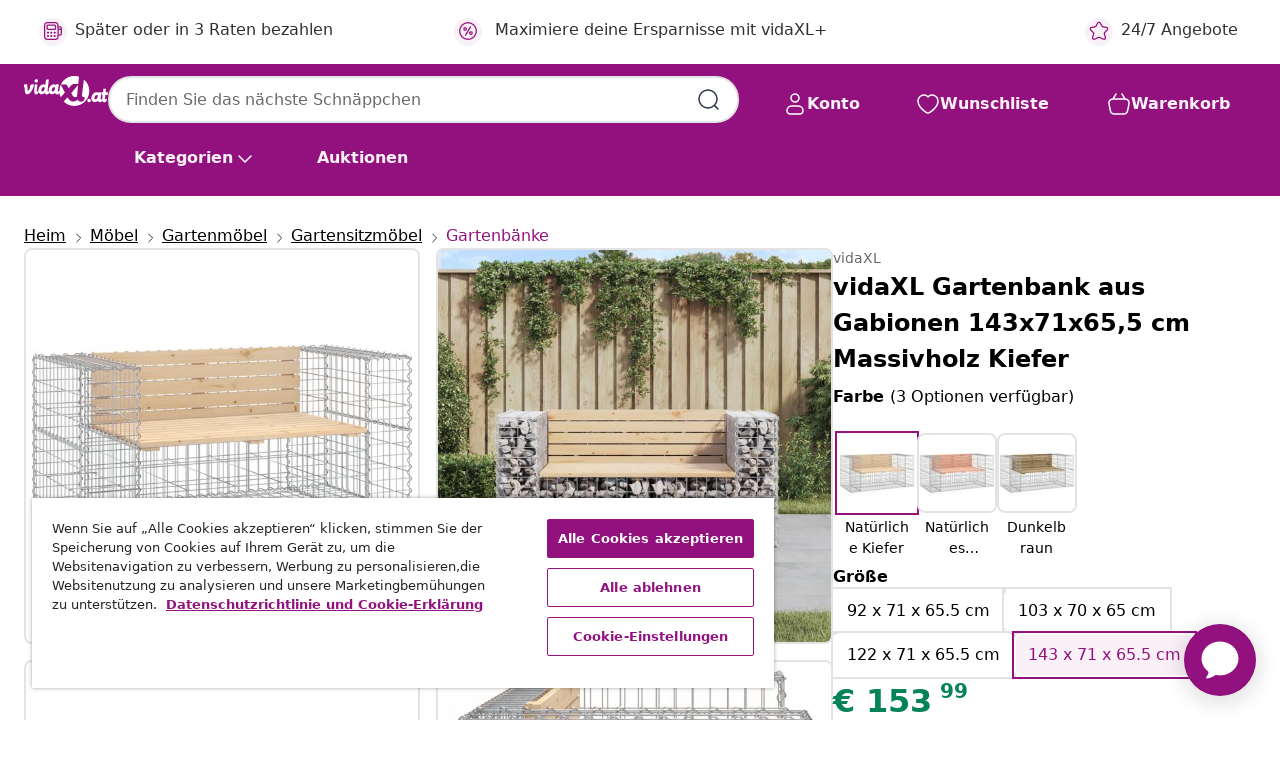

--- FILE ---
content_type: text/html; charset=utf-8
request_url: https://vidaxl-prod.ada.support/api/auth/pusher/chatter/multi/
body_size: 386
content:
{"private-encrypted-6aec9c9b-7ff1-4af6-b9c4-581504a9ad98": {"status": 200, "data": {"auth": "e9b08aea0c687233eb90:248ddc88b0d033a9dc3113c4ad07f90d256baa8917017e8b911c2fa583c72d32", "shared_secret": "bjeF8DFPvzME69FEMlHaraANSKLV1p4/sBQrVmodFWE=", "channel_data": "{\"user_id\": \"696b3ffa7e02953d81947add\"}"}}, "presence-chatter-6aec9c9b-7ff1-4af6-b9c4-581504a9ad98": {"status": 200, "data": {"auth": "e9b08aea0c687233eb90:eca4f46b6889c2f93d2ff5655d4825b3df135839afe2d49893ce596fd6197825", "channel_data": "{\"user_id\": \"696b3ffa7e02953d81947add\"}"}}}

--- FILE ---
content_type: image/svg+xml
request_url: https://www.vidaxl.at/on/demandware.static/Sites-vidaxl-at-Site/-/de_AT/dw4f211a26/images/vidaXL_logo.svg
body_size: 953
content:
<svg id="Layer_1" data-name="Layer 1" xmlns="http://www.w3.org/2000/svg" viewBox="0 0 112.03 40"><defs><style>.cls-1{fill:#93117e;}</style></defs><g id="vidaXL.at"><path class="cls-1" d="M111.59,21.72h-2.73c0-.12.31-3,.42-4.06a.5.5,0,0,0-.51-.59h-2.43c-.48,0-.51.43-.51.68a29.35,29.35,0,0,1-.41,4h-1.17c-.43,0-.38.18-.43.31s-.22,1.94-.28,2.74c0,.17.17.44.31.43.52,0,.94,0,1,0s-.59,5.51-.62,5.72,0,.33,0,.36v.51c.07,3.38,2.66,3.32,3.88,3.1,1.72-.3,2.35-2.62,2.55-3.76.07-.38.16-.72-.51-.46l-.46.19-.41.16a1.31,1.31,0,0,1-.46.07.8.8,0,0,1-.54-.21.76.76,0,0,1-.25-.62l.5-5s2.35-.06,2.87-.05c.11,0,.2-.13.22-.28.08-.59.31-2.09.41-2.75C112.08,21.81,111.59,21.72,111.59,21.72Z"/><path class="cls-1" d="M16.37,8.84a2.3,2.3,0,1,0-2.3-2.29,2.3,2.3,0,0,0,2.3,2.29"/><path class="cls-1" d="M12.75,11.12H10.81c-3.47,0-2.66,4.39-2.66,4.39a11.19,11.19,0,0,1-2,3.58c-.93,1.09-1.42.42-1.44-.67l-.37-6.77v0c0-.51-.6-.52-.6-.52H1.26c-1.16,0-1.21.76-1.21.76L0,14a.68.68,0,0,0,.83.68,29.46,29.46,0,0,0,.62,7.17,3,3,0,0,0,3.31,2.56,6,6,0,0,0,3.29-1.77c4-4.23,5.3-10.95,5.3-10.95.09-.51-.6-.52-.6-.52"/><path class="cls-1" d="M59.56,16.35l3.61-4s1.32-1.56,2.43-1.56h6.74l1-9.87A20,20,0,0,0,49.2,11.18h7.5Z"/><path class="cls-1" d="M65.67,27.11c1.46,1.35,2.55,1.3,4.93.6l1.59-15.78L63,22.79a15.59,15.59,0,0,0,2.71,4.32"/><path class="cls-1" d="M49,11.52a22.16,22.16,0,0,0-1.88,8.84l-.39.16c-2,.74-1.56-1.36-1.41-2.33l1.13-6.53c.09-.51-.6-.52-.6-.52H43.33a.94.94,0,0,0-1,.7c-.39-.15-3.2-1.72-5.75.28a9.08,9.08,0,0,0-3.7,8.07l.08.34c-2,.7-1.49-1.35-1.39-2.34L33.08,5.06c0-.51-.59-.52-.59-.52H30.34a1,1,0,0,0-1,.71v.1l-.81,6.49c-.39-.15-3.19-1.72-5.75.28a9.57,9.57,0,0,0-3.64,8.24l-.61.2c-2,.71-1.49-1.34-1.39-2.34l.75-6.55v0c0-.52-.6-.52-.6-.52h-2a.91.91,0,0,0-1,.7l-.69,7.43s-.64,5.76,3,5.28c2.07-.26,2.85-3.23,2.85-3.23,2.45,5.92,8.18,1.43,8.18,1.43,2.66,3.91,5.55.55,6.19-.33,2.67,4.21,7.62.33,7.62.33,2.93,3.47,5,1.19,5.62.3l.35-.5,0,.54A19.69,19.69,0,0,0,49,28.42l5.56-6.51ZM27.36,17.74c-.65,1.59-1.62,3.18-3.16,2.84-1-.22-1.4-1.42-.75-3s1.86-3,3.11-2.75c.93.21,1.45,1.33.8,2.92m13.81,0c-.66,1.59-1.62,3.18-3.17,2.84-1-.22-1.39-1.42-.74-3s1.86-3,3.1-2.75c.93.21,1.46,1.33.81,2.92"/><path class="cls-1" d="M79.91,4.61,77.62,23.2s-.47,3.17.13,4c.94,1.28,1.93,1.16,3.46.81-.55,8-6.57,6.08-6.57,6.08a4.36,4.36,0,0,1-3-2.64s-7.66,7.63-13.56-3l-5.09,5.65a20,20,0,1,0,27-29.47"/><path class="cls-1" d="M86.78,35a2.3,2.3,0,0,0,2.3-2.3,2.34,2.34,0,0,0-2.32-2.3,2.3,2.3,0,0,0,0,4.6"/><path class="cls-1" d="M104.29,30.71l-.6.3c-2,.74-1.56-1.36-1.41-2.33l1.13-6.52c.09-.52-.6-.53-.6-.53h-2.56a.94.94,0,0,0-1,.7c-.39-.15-3.2-1.72-5.75.28-.22.18-.45.34-.67.53a9.47,9.47,0,0,0-1.42,1.61,9.19,9.19,0,0,0-1.29,2.72,10,10,0,0,0-.31,1.79,4.94,4.94,0,0,0,.28,2.35,6.77,6.77,0,0,0,1.2,1.91,4.13,4.13,0,0,0,1,.83l.34.17c2.6,1.11,5.67-1.28,5.67-1.28,2.93,3.46,5,1.18,5.62.29l.41-.72Zm-6.21-2.48c-.65,1.59-1.61,3.18-3.16,2.84-1-.22-1.39-1.42-.74-3s1.86-3,3.1-2.74C98.21,25.53,98.74,26.64,98.08,28.23Z"/></g></svg>


--- FILE ---
content_type: text/javascript; charset=utf-8
request_url: https://p.cquotient.com/pebble?tla=bfns-vidaxl-at&activityType=viewProduct&callback=CQuotient._act_callback0&cookieId=adbAZwulrPEdkmNoyf3jKasRSF&userId=&emailId=&product=id%3A%3AM3030975%7C%7Csku%3A%3A8720845446420%7C%7Ctype%3A%3A%7C%7Calt_id%3A%3A&realm=BFNS&siteId=vidaxl-at&instanceType=prd&locale=de_AT&referrer=&currentLocation=https%3A%2F%2Fwww.vidaxl.at%2Fe%2Fvidaxl-gartenbank-aus-gabionen-143x71x655-cm-massivholz-kiefer%2F8720845446420.html&ls=true&_=1768636402943&v=v3.1.3&fbPixelId=518929031845320&json=%7B%22cookieId%22%3A%22adbAZwulrPEdkmNoyf3jKasRSF%22%2C%22userId%22%3A%22%22%2C%22emailId%22%3A%22%22%2C%22product%22%3A%7B%22id%22%3A%22M3030975%22%2C%22sku%22%3A%228720845446420%22%2C%22type%22%3A%22%22%2C%22alt_id%22%3A%22%22%7D%2C%22realm%22%3A%22BFNS%22%2C%22siteId%22%3A%22vidaxl-at%22%2C%22instanceType%22%3A%22prd%22%2C%22locale%22%3A%22de_AT%22%2C%22referrer%22%3A%22%22%2C%22currentLocation%22%3A%22https%3A%2F%2Fwww.vidaxl.at%2Fe%2Fvidaxl-gartenbank-aus-gabionen-143x71x655-cm-massivholz-kiefer%2F8720845446420.html%22%2C%22ls%22%3Atrue%2C%22_%22%3A1768636402943%2C%22v%22%3A%22v3.1.3%22%2C%22fbPixelId%22%3A%22518929031845320%22%7D
body_size: 405
content:
/**/ typeof CQuotient._act_callback0 === 'function' && CQuotient._act_callback0([{"k":"__cq_uuid","v":"adbAZwulrPEdkmNoyf3jKasRSF","m":34128000},{"k":"__cq_bc","v":"%7B%22bfns-vidaxl-at%22%3A%5B%7B%22id%22%3A%22M3030975%22%2C%22sku%22%3A%228720845446420%22%7D%5D%7D","m":2592000},{"k":"__cq_seg","v":"0~0.00!1~0.00!2~0.00!3~0.00!4~0.00!5~0.00!6~0.00!7~0.00!8~0.00!9~0.00","m":2592000}]);

--- FILE ---
content_type: text/javascript; charset=utf-8
request_url: https://e.cquotient.com/recs/bfns-vidaxl-at/PDP-Slot-One-B?callback=CQuotient._callback3&_=1768636402961&_device=mac&userId=&cookieId=adbAZwulrPEdkmNoyf3jKasRSF&emailId=&anchors=id%3A%3AM3030975%7C%7Csku%3A%3A8720845446420%7C%7Ctype%3A%3A%7C%7Calt_id%3A%3A&slotId=pdp-recommendations-slot-3&slotConfigId=PDP-Slot-Three-C&slotConfigTemplate=slots%2Frecommendation%2FeinsteinBorderedCarousel.isml&ccver=1.03&realm=BFNS&siteId=vidaxl-at&instanceType=prd&v=v3.1.3&json=%7B%22userId%22%3A%22%22%2C%22cookieId%22%3A%22adbAZwulrPEdkmNoyf3jKasRSF%22%2C%22emailId%22%3A%22%22%2C%22anchors%22%3A%5B%7B%22id%22%3A%22M3030975%22%2C%22sku%22%3A%228720845446420%22%2C%22type%22%3A%22%22%2C%22alt_id%22%3A%22%22%7D%5D%2C%22slotId%22%3A%22pdp-recommendations-slot-3%22%2C%22slotConfigId%22%3A%22PDP-Slot-Three-C%22%2C%22slotConfigTemplate%22%3A%22slots%2Frecommendation%2FeinsteinBorderedCarousel.isml%22%2C%22ccver%22%3A%221.03%22%2C%22realm%22%3A%22BFNS%22%2C%22siteId%22%3A%22vidaxl-at%22%2C%22instanceType%22%3A%22prd%22%2C%22v%22%3A%22v3.1.3%22%7D
body_size: 439
content:
/**/ typeof CQuotient._callback3 === 'function' && CQuotient._callback3({"PDP-Slot-One-B":{"displayMessage":"PDP-Slot-One-B","recs":[{"id":"8720286838037","product_name":"vidaXL Schaukelstuhl 61 cm Schwarz Stahl","image_url":"https://www.vidaxl.at/dw/image/v2/BFNS_PRD/on/demandware.static/-/Sites-vidaxl-catalog-master-sku/default/dw40803b22/hi-res/436/4299/6368/5044/318834/image_2_318834.jpg","product_url":"https://www.vidaxl.at/e/vidaxl-schaukelstuhl-61-cm-schwarz-stahl/8720286838037.html"}],"recoUUID":"0614f0c8-da8f-4e0c-818f-b497258c3b1f"}});

--- FILE ---
content_type: text/javascript; charset=utf-8
request_url: https://e.cquotient.com/recs/bfns-vidaxl-at/Recently_Viewed_All_Pages?callback=CQuotient._callback2&_=1768636402948&_device=mac&userId=&cookieId=adbAZwulrPEdkmNoyf3jKasRSF&emailId=&anchors=id%3A%3AM3030975%7C%7Csku%3A%3A8720845446420%7C%7Ctype%3A%3A%7C%7Calt_id%3A%3A&slotId=pdp-recommendations-slot-2&slotConfigId=PDP-recently%20viewed%20(starting%20point)&slotConfigTemplate=slots%2Frecommendation%2FeinsteinProgressCarousel.isml&ccver=1.03&realm=BFNS&siteId=vidaxl-at&instanceType=prd&v=v3.1.3&json=%7B%22userId%22%3A%22%22%2C%22cookieId%22%3A%22adbAZwulrPEdkmNoyf3jKasRSF%22%2C%22emailId%22%3A%22%22%2C%22anchors%22%3A%5B%7B%22id%22%3A%22M3030975%22%2C%22sku%22%3A%228720845446420%22%2C%22type%22%3A%22%22%2C%22alt_id%22%3A%22%22%7D%5D%2C%22slotId%22%3A%22pdp-recommendations-slot-2%22%2C%22slotConfigId%22%3A%22PDP-recently%20viewed%20(starting%20point)%22%2C%22slotConfigTemplate%22%3A%22slots%2Frecommendation%2FeinsteinProgressCarousel.isml%22%2C%22ccver%22%3A%221.03%22%2C%22realm%22%3A%22BFNS%22%2C%22siteId%22%3A%22vidaxl-at%22%2C%22instanceType%22%3A%22prd%22%2C%22v%22%3A%22v3.1.3%22%7D
body_size: 97
content:
/**/ typeof CQuotient._callback2 === 'function' && CQuotient._callback2({"Recently_Viewed_All_Pages":{"displayMessage":"Recently_Viewed_All_Pages","recs":[],"recoUUID":"d19b2e05-aa68-4449-96f1-a421ded085be"}});

--- FILE ---
content_type: image/svg+xml
request_url: https://www.vidaxl.at/on/demandware.static/Sites-vidaxl-at-Site/-/de_AT/dw4f211a26/images/vidaXL_logo.svg
body_size: 968
content:
<svg id="Layer_1" data-name="Layer 1" xmlns="http://www.w3.org/2000/svg" viewBox="0 0 112.03 40"><defs><style>.cls-1{fill:#93117e;}</style></defs><g id="vidaXL.at"><path class="cls-1" d="M111.59,21.72h-2.73c0-.12.31-3,.42-4.06a.5.5,0,0,0-.51-.59h-2.43c-.48,0-.51.43-.51.68a29.35,29.35,0,0,1-.41,4h-1.17c-.43,0-.38.18-.43.31s-.22,1.94-.28,2.74c0,.17.17.44.31.43.52,0,.94,0,1,0s-.59,5.51-.62,5.72,0,.33,0,.36v.51c.07,3.38,2.66,3.32,3.88,3.1,1.72-.3,2.35-2.62,2.55-3.76.07-.38.16-.72-.51-.46l-.46.19-.41.16a1.31,1.31,0,0,1-.46.07.8.8,0,0,1-.54-.21.76.76,0,0,1-.25-.62l.5-5s2.35-.06,2.87-.05c.11,0,.2-.13.22-.28.08-.59.31-2.09.41-2.75C112.08,21.81,111.59,21.72,111.59,21.72Z"/><path class="cls-1" d="M16.37,8.84a2.3,2.3,0,1,0-2.3-2.29,2.3,2.3,0,0,0,2.3,2.29"/><path class="cls-1" d="M12.75,11.12H10.81c-3.47,0-2.66,4.39-2.66,4.39a11.19,11.19,0,0,1-2,3.58c-.93,1.09-1.42.42-1.44-.67l-.37-6.77v0c0-.51-.6-.52-.6-.52H1.26c-1.16,0-1.21.76-1.21.76L0,14a.68.68,0,0,0,.83.68,29.46,29.46,0,0,0,.62,7.17,3,3,0,0,0,3.31,2.56,6,6,0,0,0,3.29-1.77c4-4.23,5.3-10.95,5.3-10.95.09-.51-.6-.52-.6-.52"/><path class="cls-1" d="M59.56,16.35l3.61-4s1.32-1.56,2.43-1.56h6.74l1-9.87A20,20,0,0,0,49.2,11.18h7.5Z"/><path class="cls-1" d="M65.67,27.11c1.46,1.35,2.55,1.3,4.93.6l1.59-15.78L63,22.79a15.59,15.59,0,0,0,2.71,4.32"/><path class="cls-1" d="M49,11.52a22.16,22.16,0,0,0-1.88,8.84l-.39.16c-2,.74-1.56-1.36-1.41-2.33l1.13-6.53c.09-.51-.6-.52-.6-.52H43.33a.94.94,0,0,0-1,.7c-.39-.15-3.2-1.72-5.75.28a9.08,9.08,0,0,0-3.7,8.07l.08.34c-2,.7-1.49-1.35-1.39-2.34L33.08,5.06c0-.51-.59-.52-.59-.52H30.34a1,1,0,0,0-1,.71v.1l-.81,6.49c-.39-.15-3.19-1.72-5.75.28a9.57,9.57,0,0,0-3.64,8.24l-.61.2c-2,.71-1.49-1.34-1.39-2.34l.75-6.55v0c0-.52-.6-.52-.6-.52h-2a.91.91,0,0,0-1,.7l-.69,7.43s-.64,5.76,3,5.28c2.07-.26,2.85-3.23,2.85-3.23,2.45,5.92,8.18,1.43,8.18,1.43,2.66,3.91,5.55.55,6.19-.33,2.67,4.21,7.62.33,7.62.33,2.93,3.47,5,1.19,5.62.3l.35-.5,0,.54A19.69,19.69,0,0,0,49,28.42l5.56-6.51ZM27.36,17.74c-.65,1.59-1.62,3.18-3.16,2.84-1-.22-1.4-1.42-.75-3s1.86-3,3.11-2.75c.93.21,1.45,1.33.8,2.92m13.81,0c-.66,1.59-1.62,3.18-3.17,2.84-1-.22-1.39-1.42-.74-3s1.86-3,3.1-2.75c.93.21,1.46,1.33.81,2.92"/><path class="cls-1" d="M79.91,4.61,77.62,23.2s-.47,3.17.13,4c.94,1.28,1.93,1.16,3.46.81-.55,8-6.57,6.08-6.57,6.08a4.36,4.36,0,0,1-3-2.64s-7.66,7.63-13.56-3l-5.09,5.65a20,20,0,1,0,27-29.47"/><path class="cls-1" d="M86.78,35a2.3,2.3,0,0,0,2.3-2.3,2.34,2.34,0,0,0-2.32-2.3,2.3,2.3,0,0,0,0,4.6"/><path class="cls-1" d="M104.29,30.71l-.6.3c-2,.74-1.56-1.36-1.41-2.33l1.13-6.52c.09-.52-.6-.53-.6-.53h-2.56a.94.94,0,0,0-1,.7c-.39-.15-3.2-1.72-5.75.28-.22.18-.45.34-.67.53a9.47,9.47,0,0,0-1.42,1.61,9.19,9.19,0,0,0-1.29,2.72,10,10,0,0,0-.31,1.79,4.94,4.94,0,0,0,.28,2.35,6.77,6.77,0,0,0,1.2,1.91,4.13,4.13,0,0,0,1,.83l.34.17c2.6,1.11,5.67-1.28,5.67-1.28,2.93,3.46,5,1.18,5.62.29l.41-.72Zm-6.21-2.48c-.65,1.59-1.61,3.18-3.16,2.84-1-.22-1.39-1.42-.74-3s1.86-3,3.1-2.74C98.21,25.53,98.74,26.64,98.08,28.23Z"/></g></svg>


--- FILE ---
content_type: text/javascript; charset=utf-8
request_url: https://e.cquotient.com/recs/bfns-vidaxl-at/PDP-Slot-Three-B?callback=CQuotient._callback1&_=1768636402946&_device=mac&userId=&cookieId=adbAZwulrPEdkmNoyf3jKasRSF&emailId=&anchors=id%3A%3AM3030975%7C%7Csku%3A%3A8720845446420%7C%7Ctype%3A%3A%7C%7Calt_id%3A%3A&slotId=pdp-recommendations-slot-1&slotConfigId=PDP-Slot-One-C&slotConfigTemplate=slots%2Frecommendation%2FeinsteinBackgroundCarousel.isml&ccver=1.03&realm=BFNS&siteId=vidaxl-at&instanceType=prd&v=v3.1.3&json=%7B%22userId%22%3A%22%22%2C%22cookieId%22%3A%22adbAZwulrPEdkmNoyf3jKasRSF%22%2C%22emailId%22%3A%22%22%2C%22anchors%22%3A%5B%7B%22id%22%3A%22M3030975%22%2C%22sku%22%3A%228720845446420%22%2C%22type%22%3A%22%22%2C%22alt_id%22%3A%22%22%7D%5D%2C%22slotId%22%3A%22pdp-recommendations-slot-1%22%2C%22slotConfigId%22%3A%22PDP-Slot-One-C%22%2C%22slotConfigTemplate%22%3A%22slots%2Frecommendation%2FeinsteinBackgroundCarousel.isml%22%2C%22ccver%22%3A%221.03%22%2C%22realm%22%3A%22BFNS%22%2C%22siteId%22%3A%22vidaxl-at%22%2C%22instanceType%22%3A%22prd%22%2C%22v%22%3A%22v3.1.3%22%7D
body_size: 1109
content:
/**/ typeof CQuotient._callback1 === 'function' && CQuotient._callback1({"PDP-Slot-Three-B":{"displayMessage":"PDP-Slot-Three-B","recs":[{"id":"8721158784988","product_name":"vidaXL Gartenbank Braun 180 x 56 x 90 cm Massivholz Akazie","image_url":"https://www.vidaxl.at/dw/image/v2/BFNS_PRD/on/demandware.static/-/Sites-vidaxl-catalog-master-sku/default/dw14c273de/hi-res/436/4299/6368/5044/4105524/image_1_4105524.jpg","product_url":"https://www.vidaxl.at/e/M30144651_Xcrossed_backrest.html"},{"id":"8721012337602","product_name":"vidaXL 4-tlg. Garten-Sofagarnitur aus Paletten Massivholz Akazie","image_url":"https://www.vidaxl.at/dw/image/v2/BFNS_PRD/on/demandware.static/-/Sites-vidaxl-catalog-master-sku/default/dw09673cbe/hi-res/436/4299/6368/4513/3209428/image_2_3209428.jpg","product_url":"https://www.vidaxl.at/e/vidaxl-4-tlg.-garten-sofagarnitur-aus-paletten-massivholz-akazie/M3044410_Brown_Dark_brown_Corner_2x_middle_table.html"},{"id":"8721012337756","product_name":"vidaXL 6-tlg. Garten-Sofagarnitur aus Paletten Massivholz Akazie","image_url":"https://www.vidaxl.at/dw/image/v2/BFNS_PRD/on/demandware.static/-/Sites-vidaxl-catalog-master-sku/default/dw6d10a4fe/hi-res/436/4299/6368/4513/3209443/image_2_3209443.jpg","product_url":"https://www.vidaxl.at/e/vidaxl-6-tlg.-garten-sofagarnitur-aus-paletten-massivholz-akazie/M3044413_Brown_Dark_brown_3x_corner_2x_middle_table.html"},{"id":"8721012337640","product_name":"vidaXL Garten-Ecksofas aus Paletten 2 Stk. Massivholz Akazie","image_url":"https://www.vidaxl.at/dw/image/v2/BFNS_PRD/on/demandware.static/-/Sites-vidaxl-catalog-master-sku/default/dwba59c201/hi-res/436/4299/6368/4513/3209432/image_2_3209432.jpg","product_url":"https://www.vidaxl.at/e/vidaxl-garten-ecksofas-aus-paletten-2-stk.-massivholz-akazie/M3044412_Brown_Dark_brown.html"},{"id":"8721012337657","product_name":"vidaXL Garten-Mittelsofas aus Paletten 2 Stk. Massivholz Akazie","image_url":"https://www.vidaxl.at/dw/image/v2/BFNS_PRD/on/demandware.static/-/Sites-vidaxl-catalog-master-sku/default/dwa25f912b/hi-res/436/4299/6368/4513/3209433/image_2_3209433.jpg","product_url":"https://www.vidaxl.at/e/vidaxl-garten-mittelsofas-aus-paletten-2-stk.-massivholz-akazie/8721012337657.html"},{"id":"8721012336391","product_name":"vidaXL Garten-Mittelsofas aus Paletten 2 Stk. Massivholz Akazie","image_url":"https://www.vidaxl.at/dw/image/v2/BFNS_PRD/on/demandware.static/-/Sites-vidaxl-catalog-master-sku/default/dw903f1fff/hi-res/436/4299/6368/4513/3209307/image_2_3209307.jpg","product_url":"https://www.vidaxl.at/e/vidaxl-garten-mittelsofas-aus-paletten-2-stk.-massivholz-akazie/8721012336391.html"},{"id":"8721012338388","product_name":"vidaXL 5-tlg. Garten-Sofagarnitur aus Paletten mit Kissen Akazienholz","image_url":"https://www.vidaxl.at/dw/image/v2/BFNS_PRD/on/demandware.static/-/Sites-vidaxl-catalog-master-sku/default/dw02ff8da6/hi-res/436/4299/6368/4513/3209506/image_2_3209506.jpg","product_url":"https://www.vidaxl.at/e/vidaxl-5-tlg.-garten-sofagarnitur-aus-paletten-mit-kissen-akazienholz/M3044411_Grey_Dark_brown_2x_corner_2x_middle_table.html"},{"id":"8721012336339","product_name":"vidaXL 3-tlg. Garten-Sofagarnitur aus Paletten mit Kissen Akazienholz","image_url":"https://www.vidaxl.at/dw/image/v2/BFNS_PRD/on/demandware.static/-/Sites-vidaxl-catalog-master-sku/default/dw58f21dce/hi-res/436/4299/6368/4513/3209301/image_2_3209301.jpg","product_url":"https://www.vidaxl.at/e/vidaxl-3-tlg.-garten-sofagarnitur-aus-paletten-mit-kissen-akazienholz/M3044409_Brown_Light_brown.html"},{"id":"8721012338876","product_name":"vidaXL 2-tlg. Garten-Sofagarnitur aus Paletten Massivholz Akazie","image_url":"https://www.vidaxl.at/dw/image/v2/BFNS_PRD/on/demandware.static/-/Sites-vidaxl-catalog-master-sku/default/dw44bb3039/hi-res/436/4299/6368/4513/365846/image_2_365846.jpg","product_url":"https://www.vidaxl.at/e/vidaxl-2-tlg.-garten-sofagarnitur-aus-paletten-massivholz-akazie/M3033184_Brown_Brown_Table.html"},{"id":"8721012312678","product_name":"vidaXL 3-tlg. Garten-Sofagarnitur mit Kissen Schwarz Poly Rattan","image_url":"https://www.vidaxl.at/dw/image/v2/BFNS_PRD/on/demandware.static/-/Sites-vidaxl-catalog-master-sku/default/dwcb3af1ed/hi-res/436/4299/6368/4513/365457/image_2_365457.jpg","product_url":"https://www.vidaxl.at/e/vidaxl-3-tlg.-garten-sofagarnitur-mit-kissen-schwarz-poly-rattan/M3033091_Black_and_cream.html"},{"id":"8721012265066","product_name":"vidaXL 5-tlg. Garten-Sofagarnitur mit Kissen Grau Poly Rattan Akazie","image_url":"https://www.vidaxl.at/dw/image/v2/BFNS_PRD/on/demandware.static/-/Sites-vidaxl-catalog-master-sku/default/dw977521ea/hi-res/436/4299/6368/4513/365725/image_2_365725.jpg","product_url":"https://www.vidaxl.at/e/vidaxl-5-tlg.-garten-sofagarnitur-mit-kissen-grau-poly-rattan-akazie/M3033048_Black.html"},{"id":"8720845730246","product_name":"vidaXL Garten-Mittelsofas mit Kissen 2 Stk. Grau Poly Rattan","image_url":"https://www.vidaxl.at/dw/image/v2/BFNS_PRD/on/demandware.static/-/Sites-vidaxl-catalog-master-sku/default/dwfb0dca1d/hi-res/436/4299/6368/4513/362332/image_2_362332.jpg","product_url":"https://www.vidaxl.at/e/vidaxl-garten-mittelsofas-mit-kissen-2-stk.-grau-poly-rattan/M3029484_Black.html"},{"id":"8721012311657","product_name":"vidaXL Gartensofa mit Kissen 3-Sitzer Schwarz Poly Rattan","image_url":"https://www.vidaxl.at/dw/image/v2/BFNS_PRD/on/demandware.static/-/Sites-vidaxl-catalog-master-sku/default/dw47657c23/hi-res/436/4299/6368/4513/365902/image_2_365902.jpg","product_url":"https://www.vidaxl.at/e/vidaxl-gartensofa-mit-kissen-3-sitzer-schwarz-poly-rattan/M3033227_Black_and_white_1x_corner_with_carving.html"},{"id":"8719883709895","product_name":"vidaXL 2-tlg. Outdoor-Sofa-Set Paletten mit Kissen in Grau Kiefernholz","image_url":"https://www.vidaxl.at/dw/image/v2/BFNS_PRD/on/demandware.static/-/Sites-vidaxl-catalog-master-sku/default/dwcfc38990/hi-res/436/4299/6368/4513/277484/image_1_277484.jpg","product_url":"https://www.vidaxl.at/e/vidaxl-2-tlg.-outdoor-sofa-set-paletten-mit-kissen-in-grau-kiefernholz/M297735_Natural_and_grey.html"},{"id":"8719883900988","product_name":"vidaXL Garten-Paletten-Mittelsofa mit Kissen in Anthrazit Holz","image_url":"https://www.vidaxl.at/dw/image/v2/BFNS_PRD/on/demandware.static/-/Sites-vidaxl-catalog-master-sku/default/dw5631a1e8/hi-res/436/4299/6368/4513/3052350/image_1_3052350.jpg","product_url":"https://www.vidaxl.at/e/vidaxl-garten-paletten-mittelsofa-mit-kissen-in-anthrazit-holz/M3000698_Black_White.html"}],"recoUUID":"d12fc206-dea1-46ae-9d9a-a6addd471979"}});

--- FILE ---
content_type: image/svg+xml
request_url: https://www.vidaxl.at/on/demandware.static/Sites-vidaxl-at-Site/-/default/dw9c0f51ae/images/svg/category/category_888.svg
body_size: 584
content:
<?xml version="1.0" encoding="UTF-8"?>
<svg id="Layer_1" data-name="Layer 1" xmlns="http://www.w3.org/2000/svg" viewBox="0 0 24 24">
  <defs>
    <style>
      .cls-1 {
        letter-spacing: 0em;
      }

      .cls-2 {
        letter-spacing: 0em;
      }

      .cls-3 {
        font-family: Raleway-Bold, Raleway;
        font-size: 3.54px;
        font-weight: 700;
      }

      .cls-4 {
        fill: none;
        stroke: #232323;
        stroke-linecap: round;
        stroke-linejoin: round;
        stroke-width: 1.5px;
      }

      .cls-5 {
        letter-spacing: -.07em;
      }

      .cls-6 {
        letter-spacing: 0em;
      }
    </style>
  </defs>
  <text class="cls-3" transform="translate(0 -1.42)"><tspan class="cls-5" x="0" y="0">V</tspan><tspan class="cls-6" x="2.15" y="0">ehicles &amp; </tspan><tspan class="cls-2" x="18.5" y="0">P</tspan><tspan class="cls-1" x="20.68" y="0">arts</tspan></text>
  <g id="VehicleAndParts_888_master">
    <g>
      <path class="cls-4" d="M7.84,9.28c-.91.08-1.5-.96-.95-1.69,1.26-1.67,3.27-2.67,5.4-2.57,1.93.09,3.69,1.08,4.82,2.62.54.73-.06,1.75-.96,1.67-1.22-.11-2.2-.49-4.18-.49s-2.75.35-4.13.47Z"/>
      <path class="cls-4" d="M13.9,19.1c-.28.11-.59-.09-.61-.39-.02-.37-.04-.79-.04-.86,0-.57-.03-1.16.02-1.72.04-.45.24-.8.54-1.12.42-.46.97-.64,1.57-.7.83-.09,1.68-.16,2.52-.16.32,0,.53.33.4.62-.14.32-.29.67-.32.72-.29.53-.65,1.02-1.05,1.47-.84.93-1.89,1.67-3.05,2.14Z"/>
      <path class="cls-4" d="M5.53,14.82c-.11-.29.17-.7.48-.71.37,0,.81.05.87.05.57.02,1.1.02,1.66.09.45.06.93.21,1.24.52.74.73.71,1.9.81,2.86.04.35.12,1.48-.42,1.54-.05,0-.1,0-.14-.02-.88-.26-1.72-.7-2.38-1.33-.91-.86-1.68-1.82-2.11-3Z"/>
      <circle class="cls-4" cx="12" cy="12" r="10.02"/>
    </g>
    <path class="cls-4" d="M12,11.38c-.76,0-1.48.19-2.01.62"/>
    <path class="cls-4" d="M12,11.38c.76,0,1.48.19,2.01.62"/>
  </g>
</svg>